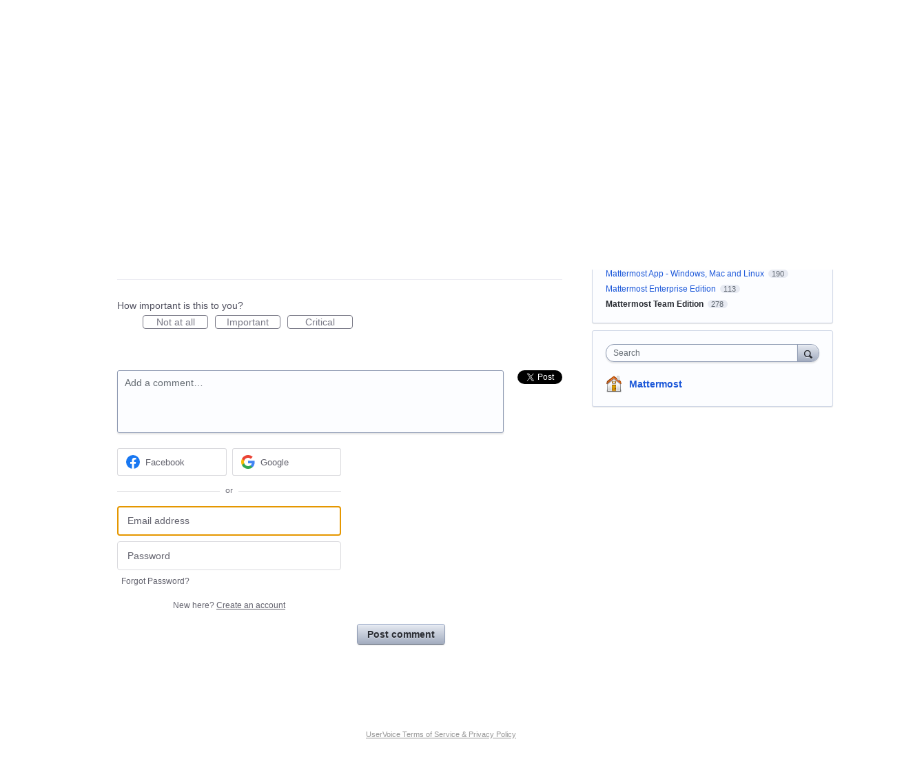

--- FILE ---
content_type: application/javascript; charset=utf-8
request_url: https://by2.uservoice.com/t2/261190/portal/track.js?_=1769754606862&s=0&c=__uvSessionData0
body_size: 40
content:
__uvSessionData0({"uvts":"a36dfc46-c64f-41b3-7791-95b80137c9ba"});

--- FILE ---
content_type: image/svg+xml
request_url: https://developers.mattermost.com/img/notification-bar/megaphone_icon.svg
body_size: 2138
content:
<svg width="27" height="27" viewBox="0 0 27 27" fill="none" xmlns="http://www.w3.org/2000/svg">
<g clip-path="url(#clip0_201:2094)">
<path d="M18.1079 4.46887L19.9268 0.171089C19.9439 0.130451 19.9702 0.0943462 20.0036 0.0656278C20.0371 0.0369094 20.0767 0.0163635 20.1195 0.00562532C20.1622 -0.00511289 20.2069 -0.00574994 20.2499 0.00375801C20.293 0.013266 20.3332 0.0326605 20.3675 0.0604083L21.5244 0.776703C21.594 0.837697 21.6383 0.922608 21.6483 1.01464C21.6584 1.10668 21.6335 1.19913 21.5787 1.27373L18.655 4.79883C18.5958 4.85155 18.5219 4.88498 18.4432 4.89468C18.3645 4.90438 18.2847 4.88989 18.2144 4.85313C18.1622 4.80554 18.1243 4.74445 18.1048 4.67663C18.0852 4.6088 18.0849 4.5369 18.1037 4.46887H18.1079ZM20.9188 6.67206C20.9428 6.7131 20.9751 6.74874 21.0135 6.77678C21.0519 6.80482 21.0957 6.82465 21.1422 6.83503C21.1886 6.84541 21.2367 6.84613 21.2834 6.83713C21.3301 6.82814 21.3745 6.80961 21.4137 6.78273L26.5364 4.13682C26.7577 3.99064 26.7932 3.78807 26.6471 3.53121L25.7115 2.09862C25.6377 2.01212 25.533 1.95798 25.4198 1.94783C25.3065 1.93768 25.1938 1.97232 25.1059 2.04432L20.9731 6.17503C20.9034 6.23603 20.8592 6.32094 20.8491 6.41298C20.8391 6.50501 20.8639 6.59746 20.9188 6.67206ZM21.8543 9.37017L26.1521 7.60762C26.361 7.53453 26.5009 7.60762 26.5364 7.82899L26.812 9.1509C26.826 9.19479 26.8295 9.24133 26.8224 9.28683C26.8152 9.33232 26.7976 9.37554 26.7708 9.41303C26.7441 9.45052 26.709 9.48126 26.6683 9.50282C26.6276 9.52439 26.5824 9.53616 26.5364 9.53724L21.965 9.97789C21.8189 9.97789 21.7082 9.886 21.6351 9.70222C21.6345 9.63137 21.6551 9.56195 21.6942 9.50282C21.7332 9.4437 21.789 9.39752 21.8543 9.37017Z" fill="white"/>
<path d="M11.3813 26.2838L10.5 26.7788C10.3345 26.8855 10.148 26.9556 9.9532 26.9844C9.75836 27.0132 9.55959 27.0001 9.37024 26.9458C8.98519 26.8355 8.65893 26.5782 8.46183 26.2295L6.09367 22.2617C5.98858 22.0896 5.91932 21.898 5.89009 21.6985C5.86085 21.499 5.87222 21.2956 5.92351 21.1006C5.9748 20.9056 6.06496 20.7229 6.18858 20.5636C6.31219 20.4042 6.46674 20.2715 6.6429 20.1734L7.52417 19.6764C7.68988 19.57 7.87639 19.5002 8.07123 19.4718C8.26608 19.4433 8.46473 19.4568 8.65394 19.5114C9.03899 19.6217 9.36527 19.879 9.56238 20.2277L11.9326 24.1955C12.1114 24.5632 12.16 24.9807 12.0705 25.3796C12.024 25.5696 11.9388 25.748 11.8202 25.9036C11.7016 26.0592 11.5522 26.1886 11.3813 26.2838Z" fill="#1E325C"/>
<path d="M4.39176 22.4265C3.4005 22.3541 2.29854 21.4729 1.08592 19.7827C0.0946558 17.9854 -0.217197 16.6175 0.150349 15.6791C0.517895 14.7408 0.774772 14.2723 0.920955 14.2737L8.68744 8.54541L14.5348 17.6902L5.99558 22.3179C5.91413 22.4641 5.38371 22.5017 4.39176 22.4265Z" fill="#1C58D9"/>
<path d="M19.3171 8.15907C20.4988 9.97057 21.4693 11.9114 22.2094 13.9437C22.815 15.7063 22.8791 16.7894 22.4015 17.1932C21.7764 17.4869 20.8019 16.9913 19.4779 15.7063C18.1539 14.4213 16.8222 12.7318 15.4829 10.6379C14.1422 8.54959 13.1676 6.63042 12.5592 4.8804C11.9508 3.13038 11.9049 2.03819 12.4214 1.60381C13.0075 1.34625 13.9716 1.85998 15.3137 3.14499C16.8383 4.65531 18.1818 6.338 19.3171 8.15907Z" fill="#546266"/>
<path d="M22.5164 17.0846C22.3306 17.5253 21.9463 17.7821 21.3595 17.8552C19.9673 17.929 18.3509 18.0571 16.5104 18.2395L13.426 18.5151C13.3884 18.6251 12.8837 18.543 11.9119 18.2687C10.9401 17.9944 9.81036 16.9384 8.52256 15.1007C7.38373 13.1168 6.88807 11.6383 7.03565 10.6651C7.18183 9.69402 7.31133 9.20326 7.42201 9.20326L9.01956 6.55945C9.97462 4.94308 10.7821 3.51048 11.442 2.26166C11.7365 1.78552 12.104 1.56416 12.5447 1.60175C12.4866 1.6085 12.4305 1.62698 12.3797 1.65605C11.9398 2.02359 12.0497 3.06776 12.7096 4.78854C13.5091 6.78334 14.506 8.69321 15.6855 10.4897C16.8142 12.3157 18.1247 14.0229 19.5969 15.5852C20.882 16.9078 21.8001 17.4591 22.3515 17.2391C22.4227 17.2033 22.4806 17.1454 22.5164 17.0742V17.0846Z" fill="#E1E7EA"/>
<path opacity="0.5" d="M2.68359 16.6419C2.5591 16.7445 2.40422 16.8033 2.24295 16.8089C2.12172 16.8118 2.00188 16.7826 1.89554 16.7243C1.78921 16.666 1.70014 16.5806 1.63733 16.4769C1.5695 16.3887 1.51998 16.2879 1.49164 16.1803C1.46331 16.0727 1.45677 15.9605 1.47237 15.8504C1.489 15.7527 1.52727 15.6601 1.58436 15.5791C1.64145 15.4982 1.71592 15.431 1.80232 15.3826L4.99747 13.3444C5.08527 13.2766 5.18696 13.2291 5.29527 13.2053C5.40359 13.1815 5.51584 13.1819 5.62397 13.2066C5.7221 13.2319 5.81417 13.2765 5.89485 13.3378C5.97553 13.3991 6.04319 13.4759 6.09384 13.5637C6.20089 13.7362 6.23959 13.9425 6.20242 14.1421C6.18636 14.24 6.14834 14.3329 6.09119 14.4139C6.03404 14.495 5.95926 14.562 5.87247 14.6099L2.67732 16.6481L2.68359 16.6419Z" fill="white"/>
</g>
<defs>
<clipPath id="clip0_201:2094">
<rect width="26.8204" height="27" fill="white"/>
</clipPath>
</defs>
</svg>
